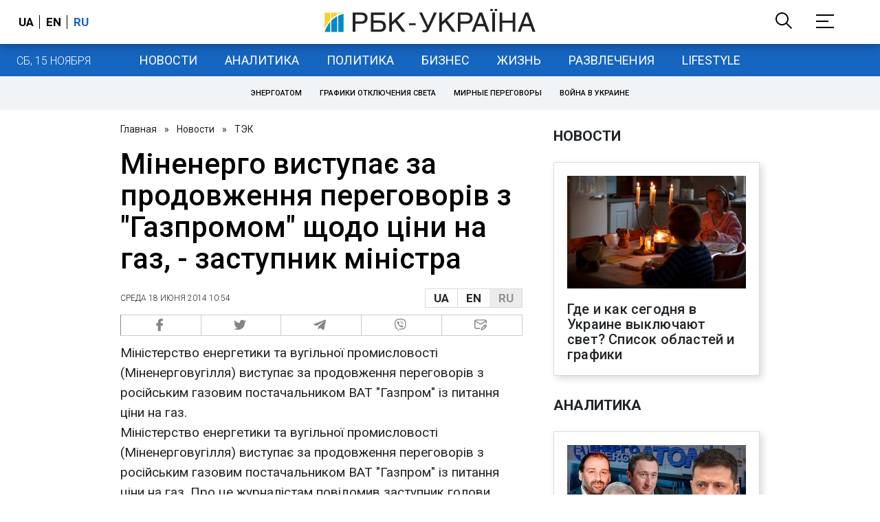

--- FILE ---
content_type: application/javascript; charset=utf-8
request_url: https://fundingchoicesmessages.google.com/f/AGSKWxXWYFpu7IXFul3pBR8KH9DfR6evo9OFIKoCldN75udJoFnIy9_RD28dsuRs2-JwQfjqb2vhwNeHR6cl85qx7IUznRCEP20TMge_wC7aLIAdLMJjS4Ey1v6dLT5Cl_Y1BAZu29fe1uh0w88lqwy07NJ9GjRCmom2a7v1vp4roONtI-cm3sCsnvzRIg==/_/ad/130-/rotating_banner.php/adv8./ad-minister./adv/adriver
body_size: -1288
content:
window['8d997b87-93d6-48ac-8631-50e944bbd12d'] = true;